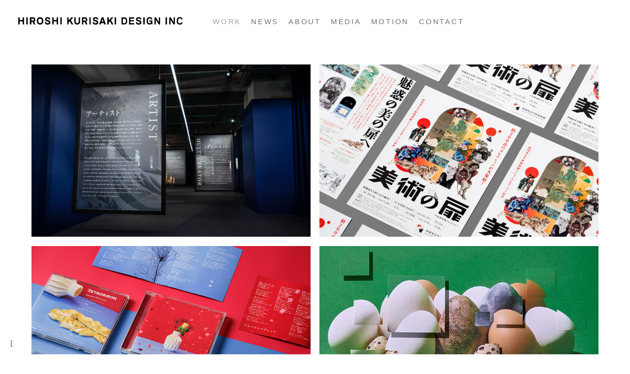

--- FILE ---
content_type: text/html; charset=UTF-8
request_url: https://www.hiroshikurisaki.com/work_homelife/
body_size: 9003
content:
<!doctype html>
<html lang="jp" site-body ng-controller="baseController" prefix="og: http://ogp.me/ns#">
<head>
    <meta name="google-site-verification" content="AR-Lz5H21oCQKVx_YIx76wF4vnY0hqtTVClhplLnKws"/>
    <title>Starts / HOME AND LIFE</title>
    <base href="/">
    <meta charset="UTF-8">
    <meta http-equiv="X-UA-Compatible" content="IE=edge,chrome=1">
    <meta name="viewport" content="width=device-width, initial-scale=1">

    <link rel="manifest" href="/manifest.webmanifest">

	
    <meta name="keywords" content="hiroshikurisaki.com, Starts / HOME AND LIFE, グラフィックデザイナー、アートディレクター栗崎洋のポートフォリオサイト。CI・VI・ロゴを含むブランディングを中心に広い領域で活動している。">
    <meta name="generator" content="hiroshikurisaki.com">
    <meta name="author" content="hiroshikurisaki.com">

    <meta itemprop="name" content="Starts / HOME AND LIFE">
    <meta itemprop="url" content="https://www.hiroshikurisaki.com/work_homelife/">

    <link rel="alternate" type="application/rss+xml" title="RSS Starts / HOME AND LIFE" href="/extra/rss" />
    <!-- Open Graph data -->
    <meta property="og:title" name="title" content="Starts / HOME AND LIFE">

	
    <meta property="og:site_name" content="HIROSHI KURISAKI DESIGN">
    <meta property="og:url" content="https://www.hiroshikurisaki.com/work_homelife/">
    <meta property="og:type" content="website">

            <!--    This part will not change dynamically: except for Gallery image-->

    <meta property="og:image" content="https://dif1tzfqclj9f.cloudfront.net/000_clients/542977/page/542977qw2QpWah.jpg">
    <meta property="og:image:height" content="1170">
    <meta property="og:image:width" content="1754">

    
    <meta property="fb:app_id" content="291101395346738">

    <!-- Twitter Card data -->
    <meta name="twitter:url" content="https://www.hiroshikurisaki.com/work_homelife/">
    <meta name="twitter:title" content="Starts / HOME AND LIFE">

	
	<meta name="twitter:site" content="HIROSHI KURISAKI DESIGN">
    <meta name="twitter:creator" content="hiroshikurisaki.com">

    <link rel="dns-prefetch" href="https://cdn.portfolioboxdns.com">

    	
    <link rel="icon" href="https://cdn.portfolioboxdns.com/pb3/application/_img/app/favicon.png" type="image/png"/>
    <link rel="shortcut icon" href="https://cdn.portfolioboxdns.com/pb3/application/_img/app/favicon.png" type="image/png" />
    

	<!-- sourcecss -->
<link rel="stylesheet" href="https://cdn.portfolioboxdns.com/pb3/application/_output/pb.out.front.ver.1764936980995.css" />
<!-- /sourcecss -->

    
            <script>
                (function(i,s,o,g,r,a,m){i['GoogleAnalyticsObject']=r;i[r]=i[r]||function(){
                    (i[r].q=i[r].q||[]).push(arguments)},i[r].l=1*new Date();a=s.createElement(o),
                    m=s.getElementsByTagName(o)[0];a.async=1;a.src=g;m.parentNode.insertBefore(a,m)
                })(window,document,'script','//www.google-analytics.com/analytics.js','ga');

                ga('create', 'UA-73404191-1', 'auto');
            </script>
            

</head>
<body id="pb3-body" pb-style="siteBody.getStyles()" style="visibility: hidden;" ng-cloak class="{{siteBody.getClasses()}}" data-rightclick="{{site.EnableRightClick}}" data-imgshadow="{{site.ThumbDecorationHasShadow}}" data-imgradius="{{site.ThumbDecorationBorderRadius}}"  data-imgborder="{{site.ThumbDecorationBorderWidth}}">

<img ng-if="site.LogoDoUseFile == 1" ng-src="{{site.LogoFilePath}}" alt="" style="display:none;">

<pb-scrol-to-top></pb-scrol-to-top>

<div class="containerNgView" ng-view autoscroll="true" page-font-helper></div>

<div class="base" ng-cloak>
    <div ng-if="base.popup.show" class="popup">
        <div class="bg" ng-click="base.popup.close()"></div>
        <div class="content basePopup">
            <div ng-include="base.popup.view"></div>
        </div>
    </div>
</div>

<logout-front></logout-front>

<script src="https://cdn.portfolioboxdns.com/pb3/application/_output/3rd.out.front.ver.js"></script>

<!-- sourcejs -->
<script src="https://cdn.portfolioboxdns.com/pb3/application/_output/pb.out.front.ver.1764936980995.js"></script>
<!-- /sourcejs -->


<script>
    var isLoadedFromServer = true;
    var seeLiveMobApp = "";

    if(seeLiveMobApp == true || seeLiveMobApp == 1){
        if(pb.utils.isMobile() == true){
            pbAng.isMobileFront = seeLiveMobApp;
        }
    }
    var serverData = {
        siteJson : {"Guid":"161298p5ypzIK63u","Id":542977,"Url":"hiroshikurisaki.com","IsUnpublished":0,"SecondaryUrl":"hkurisaki.portfoliobox.net","AccountType":1,"LanguageId":6,"IsSiteLocked":0,"MetaValidationTag":"<meta name=\"google-site-verification\" content=\"AR-Lz5H21oCQKVx_YIx76wF4vnY0hqtTVClhplLnKws\"\/>","CustomCss":"","CustomHeaderBottom":null,"CustomBodyBottom":"","MobileLogoText":"hiroshi kurisaki","MobileMenuBoxColor":"#ffffff","MobileLogoDoUseFile":1,"MobileLogoFileName":"hiroshikurisaki-logotype-564882.png","MobileLogoFileHeight":34,"MobileLogoFileWidth":500,"MobileLogoFileNameS3Id":3,"MobileLogoFilePath":"https:\/\/dif1tzfqclj9f.cloudfront.net\/000_clients\/542977\/file\/hiroshikurisaki-logotype-564882.png","MobileLogoFontFamily":"'Century Gothic',CenturyGothic,AppleGothic","MobileLogoFontSize":"17px","MobileLogoFontVariant":"","MobileLogoFontColor":"#000000","MobileMenuFontFamily":"'Helvetica Neue',Helvetica,Arial,sans-serif","MobileMenuFontSize":"14px","MobileMenuFontVariant":"","MobileMenuFontColor":"#707070","MobileMenuIconColor":"#707070","SiteTitle":"HIROSHI KURISAKI DESIGN","SeoKeywords":"\u30b0\u30e9\u30d5\u30a3\u30c3\u30af\u30c7\u30b6\u30a4\u30ca\u30fc\u3001\u30a2\u30fc\u30c8\u30c7\u30a3\u30ec\u30af\u30bf\u30fc\u6817\u5d0e\u6d0b\u306e\u30dd\u30fc\u30c8\u30d5\u30a9\u30ea\u30aa\u30b5\u30a4\u30c8\u3002CI\u30fbVI\u30fb\u30ed\u30b4\u3092\u542b\u3080\u30d6\u30e9\u30f3\u30c7\u30a3\u30f3\u30b0\u3092\u4e2d\u5fc3\u306b\u5e83\u3044\u9818\u57df\u3067\u6d3b\u52d5\u3057\u3066\u3044\u308b\u3002","SeoDescription":"\u30b0\u30e9\u30d5\u30a3\u30c3\u30af\u30c7\u30b6\u30a4\u30ca\u30fc \u3001 \u30a2\u30fc\u30c8\u30c7\u30a3\u30ec\u30af\u30bf\u30fc\u6817\u5d0e\u6d0b\u306e\u30dd\u30fc\u30c8\u30d5\u30a9\u30ea\u30aa\u30b5\u30a4\u30c8\u3002CI\u30fbVI\u30fb\u30ed\u30b4\u3092\u542b\u3080\u30d6\u30e9\u30f3\u30c7\u30a3\u30f3\u30b0\u3092\u4e2d\u5fc3\u306b\u3001\u6771\u4eac\u306e\u307f\u306a\u3089\u305a\u69d8\u3005\u306a\u5730\u57df\u3067\u6d3b\u52d5\u3057\u3066\u3044\u308b\u3002","ShowSocialMediaLinks":1,"SocialButtonStyle":3,"SocialButtonColor":"#22a8f0","SocialShowShareButtons":0,"SocialFacebookShareUrl":null,"SocialFacebookUrl":null,"SocialTwitterUrl":null,"SocialFlickrUrl":null,"SocialLinkedInUrl":null,"SocialGooglePlusUrl":null,"SocialPinterestUrl":null,"SocialInstagramUrl":"https:\/\/www.instagram.com\/hkurisaki\/?hl=ja","SocialBlogUrl":null,"SocialFollowButton":0,"SocialFacebookPicFileName":null,"SocialHideLikeButton":1,"SocialFacebookPicFileNameS3Id":null,"SocialFacebookPicFilePath":null,"BgImagePosition":1,"BgUseImage":0,"BgColor":"#ffffff","BgFileName":null,"BgFileWidth":null,"BgFileHeight":null,"BgFileNameS3Id":null,"BgFilePath":null,"BgBoxColor":"#ffffff","LogoDoUseFile":1,"LogoText":"hiroshi kurisaki","LogoFileName":"hkd-logo-1413d5.png","LogoFileHeight":91,"LogoFileWidth":656,"LogoFileNameS3Id":3,"LogoFilePath":"https:\/\/dif1tzfqclj9f.cloudfront.net\/000_clients\/542977\/file\/hkd-logo-1413d5.png","LogoDisplayHeight":"51px","LogoFontFamily":"'Century Gothic',CenturyGothic,AppleGothic","LogoFontVariant":"","LogoFontSize":"25px","LogoFontColor":"#000000","LogoFontSpacing":"5px","LogoFontUpperCase":1,"ActiveMenuFontIsUnderline":0,"ActiveMenuFontIsItalic":0,"ActiveMenuFontIsBold":0,"ActiveMenuFontColor":"#a1a1a1","HoverMenuFontIsUnderline":0,"HoverMenuFontIsItalic":0,"HoverMenuFontIsBold":0,"HoverMenuBackgroundColor":null,"ActiveMenuBackgroundColor":null,"MenuFontFamily":"'Helvetica Neue',Helvetica,Arial,sans-serif","MenuFontVariant":"","MenuFontSize":"15px","MenuFontColor":"#707070","MenuFontColorHover":"#050505","MenuBoxColor":"#ffffff","MenuBoxBorder":1,"MenuFontSpacing":"11px","MenuFontUpperCase":1,"H1FontFamily":"'Helvetica Neue',Helvetica,Arial,sans-serif","H1FontVariant":null,"H1FontColor":"#000000","H1FontSize":"22px","H1Spacing":"2px","H1UpperCase":1,"H2FontFamily":"'Helvetica Neue',Helvetica,Arial,sans-serif","H2FontVariant":null,"H2FontColor":"#000000","H2FontSize":"18px","H2Spacing":"1px","H2UpperCase":1,"H3FontFamily":"'Helvetica Neue',Helvetica,Arial,sans-serif","H3FontVariant":null,"H3FontColor":"#000000","H3FontSize":"17px","H3Spacing":"1px","H3UpperCase":0,"PFontFamily":"'Helvetica Neue',Helvetica,Arial,sans-serif","PFontVariant":null,"PFontColor":"#0f0f0f","PFontSize":"12px","PLineHeight":"28px","PLinkColor":"#217aff","PLinkColorHover":"#336dff","PSpacing":"1px","PUpperCase":0,"ListFontFamily":"'Helvetica Neue',Helvetica,Arial,sans-serif","ListFontVariant":null,"ListFontColor":"#080808","ListFontSize":"12px","ListSpacing":"2px","ListUpperCase":0,"ButtonColor":"#000000","ButtonHoverColor":"#555555","ButtonTextColor":"#ffffff","SiteWidth":1,"ImageQuality":-1,"DznLayoutGuid":8,"DsnLayoutViewFile":"horizontal03","DsnLayoutTitle":"horizontal03","DsnLayoutType":"wide","DsnMobileLayoutGuid":3,"DsnMobileLayoutViewFile":"mobilemenu03","DsnMobileLayoutTitle":"mobilemenu03","FaviconFileNameS3Id":null,"FaviconFileName":null,"FaviconFilePath":null,"ThumbDecorationBorderRadius":"0px","ThumbDecorationBorderWidth":"0px","ThumbDecorationBorderColor":"#474747","ThumbDecorationHasShadow":0,"MobileLogoDisplayHeight":"14px","IsFooterActive":0,"FooterContent":null,"MenuIsInfoBoxActive":0,"MenuInfoBoxText":"","MenuImageFileName":null,"MenuImageFileNameS3Id":null,"MenuImageFilePath":null,"FontCss":"","ShopSettings":{"Guid":"542977BlCnkSjI","SiteId":542977,"ShopName":null,"Email":null,"ResponseSubject":null,"ResponseEmail":null,"ReceiptNote":null,"PaymentMethod":null,"InvoiceDueDays":30,"HasStripeUserData":null,"Address":null,"Zip":null,"City":null,"CountryCode":null,"OrgNr":null,"PayPalEmail":null,"Currency":"USD","ShippingInfo":null,"ReturnPolicy":null,"TermsConditions":null,"ShippingRegions":[{"Guid":"542977VHeA0I4I","SiteId":542977,"CountryCode":"US","ShippingCost":0,"created_at":"2019-10-07 06:10:46","updated_at":"2019-10-07 06:10:46"}],"TaxRegions":[]},"UserTranslatedText":{"Guid":"5429778IgJF94o","SiteId":542977,"Message":"\u30e1\u30c3\u30bb\u30fc\u30b8","YourName":"\u3042\u306a\u305f\u306e\u540d\u524d","EnterTheLetters":"\u6587\u5b57\u3092\u5165\u529b","Send":"\u9001\u4fe1","ThankYou":"\u3042\u308a\u304c\u3068\u3046\u3054\u3056\u3044\u307e\u3059\u3002","Refresh":"\u66f4\u65b0","Follow":"\u30d5\u30a9\u30ed\u30fc","Comment":"\u30b3\u30e1\u30f3\u30c8","Share":"\u5171\u6709","CommentOnPage":"\u30da\u30fc\u30b8\u306b\u30b3\u30e1\u30f3\u30c8","ShareTheSite":"\u30b5\u30a4\u30c8\u3092\u5171\u6709","ShareThePage":"\u30da\u30fc\u30b8\u3092\u5171\u6709","AddToCart":"\u30ab\u30fc\u30c8\u306b\u8ffd\u52a0","ItemWasAddedToTheCart":"\u5546\u54c1\u304c\u30ab\u30fc\u30c8\u306b\u8ffd\u52a0\u3055\u308c\u307e\u3057\u305f","Item":"\u5546\u54c1","YourCart":"\u3042\u306a\u305f\u306e\u30ab\u30fc\u30c8","YourInfo":"\u3042\u306a\u305f\u306e\u60c5\u5831","Quantity":"\u91cf","Product":"\u5546\u54c1","ItemInCart":"\u30ab\u30fc\u30c8\u5185\u306e\u30a2\u30a4\u30c6\u30e0","BillingAddress":"\u8acb\u6c42\u5148\u4f4f\u6240","ShippingAddress":"\u914d\u9001\u5148\u4f4f\u6240","OrderSummary":"\u6ce8\u6587\u6982\u8981","ProceedToPay":"\u652f\u6255\u3044\u306b\u9032\u3080","Payment":"\u652f\u6255\u3044","CardPayTitle":"\u30af\u30ec\u30b8\u30c3\u30c8\u30ab\u30fc\u30c9\u60c5\u5831","PaypalPayTitle":"\u3053\u306e\u30b7\u30e7\u30c3\u30d7\u306f\u3042\u306a\u305f\u306e\u652f\u6255\u3044\u51e6\u7406\u306bPaypal\u3092\u4f7f\u7528\u3057\u3066\u3044\u307e\u3059\u3002","InvoicePayTitle":"\u3053\u306e\u30b7\u30e7\u30c3\u30d7\u306f\u3042\u306a\u305f\u306e\u652f\u6255\u3044\u51e6\u7406\u306b\u8acb\u6c42\u66f8\u3092\u4f7f\u7528\u3057\u3066\u3044\u307e\u3059\u3002","ProceedToPaypal":"Paypal\u3067\u306e\u652f\u6255\u3044\u306b\u9032\u3080","ConfirmInvoice":"\u78ba\u8a8d\u3057\u3066\u8acb\u6c42\u66f8\u3092\u53d7\u3051\u53d6\u308b","NameOnCard":"\u30ab\u30fc\u30c9\u540d\u7fa9\u4eba","APrice":"\u4fa1\u683c","Options":"\u30aa\u30d7\u30b7\u30e7\u30f3","SelectYourCountry":"\u3042\u306a\u305f\u306e\u56fd\u3092\u9078\u629e","Remove":"\u524a\u9664","NetPrice":"\u6b63\u4fa1","Vat":"VAT","ShippingCost":"\u914d\u9001\u8cbb\u7528","TotalPrice":"\u5408\u8a08\u4fa1\u683c","Name":"\u540d\u524d","Address":"\u4f4f\u6240","Zip":"\u90f5\u4fbf\u756a\u53f7","City":"\u90fd\u5e02","State":"\u90fd\u9053\u5e9c\u770c","Country":"\u56fd","Email":"\u30e1\u30fc\u30eb","Phone":"\u96fb\u8a71","ShippingInfo":"\u914d\u9001\u60c5\u5831","Checkout":"\u30c1\u30a7\u30c3\u30af\u30a2\u30a6\u30c8","Organization":"\u7d44\u7e54","DescriptionOrder":"\u8aac\u660e","InvoiceDate":"\u8acb\u6c42\u65e5","ReceiptDate":"\u652f\u6255\u65e5","AmountDue":"\u91d1\u984d","AmountPaid":"\u652f\u6255\u984d","ConfirmAndCheckout":"\u78ba\u8a8d\u3057\u3066\u30c1\u30a7\u30c3\u30af\u30a2\u30a6\u30c8","Back":"\u623b\u308b","Pay":"\u652f\u6255\u3046","ClickToPay":"\u30af\u30ea\u30c3\u30af\u3057\u3066\u652f\u6255\u3046","AnErrorHasOccurred":"\u30a8\u30e9\u30fc\u304c\u767a\u751f\u3057\u307e\u3057\u305f","PleaseContactUs":"\u304a\u554f\u3044\u5408\u308f\u305b\u304f\u3060\u3055\u3044","Receipt":"\u30ec\u30b7\u30fc\u30c8","Print":"\u5370\u5237","Date":"\u65e5\u4ed8","OrderNr":"\u6ce8\u6587\u756a\u53f7","PayedWith":"\u652f\u6255\u3044\u65b9\u6cd5\uff1a","Seller":"\u8ca9\u58f2\u8005","HereIsYourReceipt":"\u3042\u306a\u305f\u306e\u30ec\u30b7\u30fc\u30c8\u306f\u3053\u3061\u3089\u3067\u3059","AcceptTheTerms":"\u898f\u7d04\u306b\u540c\u610f","Unsubscribe":"\u8cfc\u8aad\u3092\u89e3\u9664","ViewThisOnline":"\u3053\u308c\u3092\u30aa\u30f3\u30e9\u30a4\u30f3\u3067\u8868\u793a","Price":"\u4fa1\u683c","SubTotal":"\u5c0f\u8a08","Tax":"\u7a0e\u91d1","OrderCompleteMessage":"\u9818\u53ce\u66f8\u3092\u30c0\u30a6\u30f3\u30ed\u30fc\u30c9\u3057\u3066\u304f\u3060\u3055\u3044","DownloadReceipt":"\u9818\u53ce\u66f8\u3092\u30c0\u30a6\u30f3\u30ed\u30fc\u30c9","ReturnTo":"\u30b5\u30a4\u30c8\u306b\u623b\u308b","ItemPurchasedFrom":"\u30a2\u30a4\u30c6\u30e0\u304c\u6b21\u3067\u8cfc\u5165\u3055\u308c\u307e\u3057\u305f\u3002","SameAs":"\u6b21\u3068\u540c\u4e00:","SoldOut":"\u5b8c\u58f2","ThisPageIsLocked":"\u3053\u306e\u30da\u30fc\u30b8\u306f\u30ed\u30c3\u30af\u3055\u308c\u3066\u3044\u307e\u3059","Invoice":"\u8acb\u6c42\u66f8","BillTo":"\u8acb\u6c42\u5148:","Ref":"\u53c2\u7167\u756a\u53f7","DueDate":"\u671f\u9650","Notes":"\u6ce8\u610f:","CookieMessage":"\u30b5\u30a4\u30c8\u306e\u4f53\u9a13\u5411\u4e0a\u306e\u305f\u3081\u3001Cookie \u3092\u4f7f\u7528\u3057\u3066\u3044\u307e\u3059\u3002\u3053\u306e\u30b5\u30a4\u30c8\u3092\u5f15\u304d\u7d9a\u304d\u3054\u5229\u7528\u3044\u305f\u3060\u304f\u5834\u5408\u306f\u3001Cookie \u306e\u4f7f\u7528\u306b\u540c\u610f\u3055\u308c\u305f\u3068\u898b\u306a\u3055\u308c\u307e\u3059\u3002","CompleteOrder":"\u6ce8\u6587\u3092\u5b8c\u4e86","Prev":"\u524d","Next":"\u6b21","Tags":"\u30bf\u30b0","Description":"\u8aac\u660e","Educations":"\u6559\u80b2","Experiences":"\u4f53\u9a13","Awards":"\u8cde","Exhibitions":"\u5c55\u793a","Skills":"\u30b9\u30ad\u30eb","Interests":"\u8208\u5473","Languages":"\u8a00\u8a9e","Contacts":"\u304a\u554f\u3044\u5408\u308f\u305b","Present":"\u73fe\u5728","created_at":"2016-05-09 14:15:43","updated_at":"2016-05-09 14:15:43"},"GoogleAnalyticsSnippet":"\n  (function(i,s,o,g,r,a,m){i['GoogleAnalyticsObject']=r;i[r]=i[r]||function(){\n  (i[r].q=i[r].q||[]).push(arguments)},i[r].l=1*new Date();a=s.createElement(o),\n  m=s.getElementsByTagName(o)[0];a.async=1;a.src=g;m.parentNode.insertBefore(a,m)\n  })(window,document,'script','https:\/\/www.google-analytics.com\/analytics.js','ga');\n\n  ga('create', 'UA-73404191-1', 'auto');\n  ga('send', 'pageview');\n\n","GoogleAnalyticsObjects":"{\"objType\":\"ga\",\"account\":\"ga('create', 'UA-73404191-1', 'auto');\",\"pages\":[\"ga('send', 'pageview', { page: $locationProvider.path() });\"]}","EnableRightClick":1,"EnableCookie":0,"EnableRSS":0,"SiteBGThumb":null,"ClubType":null,"ClubMemberAtSiteId":null,"ProfileImageFileName":null,"ProfileImageS3Id":null,"CoverImageFileName":null,"CoverImageS3Id":null,"ProfileImageFilePath":null,"CoverImageFilePath":null,"StandardBgImage":null,"NrOfProLikes":14,"NrOfFreeLikes":0,"NrOfLikes":14,"ClientCountryCode":"JP","HasRequestedSSLCert":3,"CertNextUpdateDate":1731637719,"IsFlickrWizardComplete":null,"FlickrNsId":null,"SignUpAccountType":null,"created_at":1462796143000},
        pageJson : {"Guid":"542977aaOAu351","PageTitle":"Starts \/ HOME AND LIFE","Uri":"work_homelife","IsStartPage":0,"IsFavorite":0,"IsUnPublished":0,"IsPasswordProtected":0,"SeoDescription":"","BlockContent":"<span id=\"VERIFY_542977aaOAu351_HASH\" class=\"DO_NOT_REMOVE_OR_COPY_AND_KEEP_IT_TOP ng-scope\" style=\"display:none;width:0;height:0;position:fixed;top:-10px;z-index:-10\"><\/span>\n<div class=\"row ng-scope\" id=\"HVJXPHXEO\">\n<div class=\"column\" id=\"GYAVPJCCC\">\n<div class=\"block\" id=\"VSWFTKYLQ\">\n<div class=\"text tt2 cke_editable_inline cke_contents_ltr\" contenteditable=\"false\" style=\"position: relative;\" title=\"\u30ea\u30c3\u30c1\u30c6\u30ad\u30b9\u30c8\u30a8\u30c7\u30a3\u30bf, editor1\"><p>HOME AND LIFE \/ \u30d1\u30f3\u30d5\u30ec\u30c3\u30c8<br>\n\u30af\u30e9\u30a4\u30a2\u30f3\u30c8 : \u30b9\u30bf\u30fc\u30c4\u51fa\u7248\u682a\u5f0f\u4f1a\u793e<\/p>\n\n<p>\u30a2\u30fc\u30c8\u30c7\u30a3\u30ec\u30af\u30bf\u30fc\u30fb\u30b0\u30e9\u30d5\u30a3\u30c3\u30af\u30c7\u30b6\u30a4\u30ca\u30fc : \u6817\u5d0e \u6d0b<br>\n\u30a4\u30e9\u30b9\u30c8\u30ec\u30fc\u30bf\u30fc : \u9808\u5c71 \u5948\u6d25\u5e0c<\/p>\n\n<p>\u30d5\u30a9\u30c8\u30b0\u30e9\u30d5\u30a1\u30fc : \u4f0a\u5834 \u525b\u592a\u90ce<\/p>\n\n<p>2018<\/p>\n\n<p>&nbsp;<\/p>\n\n<p>HOME AND LIFE \/ Pamphlet<br>\nClient : Starts Publishing Corporation<\/p>\n\n<p>Art Director &amp; Graphic Designer : Hiroshi Kurisaki<br>\nIllustrator : Natsuki Suyama<\/p>\n\n<p>Photographer : Kotaro Iba<\/p>\n<\/div>\n<span class=\"movehandle\"><\/span><span class=\"confhandle\"><\/span>\n<\/div>\n<\/div>\n<\/div>\n\n","DescriptionPosition":1,"ListImageMargin":"10px","ListImageSize":4,"BgImage":null,"BgImageHeight":0,"BgImageWidth":0,"BgImagePosition":0,"BgImageS3LocationId":0,"PageBGThumb":null,"AddedToClubId":null,"DznTemplateGuid":21,"DsnTemplateType":"galleries","DsnTemplateSubGroup":"verticals","DsnTemplatePartDirective":"part-gallery-vertical","DsnTemplateViewFile":"verticalplain","DsnTemplateProperties":[{"type":"main-text-prop","position":"contentPanel"},{"type":"main-text-position-prop","position":"displaySettings","settings":{"enablePreStyle":0}},{"type":"gallery-prop","position":"contentPanel"},{"type":"image-size-prop","position":"displaySettings"},{"type":"image-margin-prop","position":"displaySettings"},{"type":"show-list-text-prop","position":"displaySettings"}],"DsnTemplateHasPicview":1,"DsnTemplateIsCustom":null,"DsnTemplateCustomTitle":null,"DsnTemplateCustomHtml":"","DsnTemplateCustomCss":"","DsnTemplateCustomJs":"","DznPicviewGuid":10,"DsnPicviewSettings":{"ShowTextPosition":1,"ShowEffect":1,"ShowTiming":1,"ShowPauseTiming":1},"DsnPicviewViewFile":"lightbox","DsnPicViewIsLinkable":0,"Picview":{"Fx":"fade","Timing":10000,"PauseTiming":1,"TextPosition":0,"BgSize":null},"DoShowGalleryItemListText":0,"FirstGalleryItemGuid":"542977qw2QpWah","GalleryItems":[{"Guid":"542977qw2QpWah","SiteId":542977,"PageGuid":"542977aaOAu351","FileName":"542977qw2QpWah.jpg","S3LocationId":3,"VideoThumbUrl":null,"VideoUrl":null,"VideoItemGuid":null,"Height":1170,"Width":1754,"Idx":0,"ListText":"\u30b9\u30bf\u30fc\u30c4\u51fa\u7248\u306e\u30d1\u30f3\u30d5\u30ec\u30c3\u30c8\u30c7\u30b6\u30a4\u30f3","TextContent":""},{"Guid":"542977yPbrLryv","SiteId":542977,"PageGuid":"542977aaOAu351","FileName":"542977yPbrLryv.jpg","S3LocationId":3,"VideoThumbUrl":null,"VideoUrl":null,"VideoItemGuid":null,"Height":1171,"Width":1754,"Idx":1,"ListText":"\u30d1\u30f3\u30d5\u30ec\u30c3\u30c8\u306e\u30a4\u30e9\u30b9\u30c8","TextContent":""},{"Guid":"542977ZSiaBWj7","SiteId":542977,"PageGuid":"542977aaOAu351","FileName":"542977ZSiaBWj7.jpg","S3LocationId":3,"VideoThumbUrl":null,"VideoUrl":null,"VideoItemGuid":null,"Height":1171,"Width":1754,"Idx":2,"ListText":"\u30d1\u30f3\u30d5\u30ec\u30c3\u30c8\u306e\u30d5\u30a9\u30fc\u30de\u30c3\u30c8\u30c7\u30b6\u30a4\u30f3","TextContent":""}],"Slideshow":{"Fx":null,"Timing":10000,"PauseTiming":0,"TextPosition":0,"BgSize":null},"AddedToExpo":0,"FontCss":"","CreatedAt":"2018-07-17 10:20:15"},
        menuJson : [{"Guid":"542977NPyYVZSS","SiteId":542977,"PageGuid":"542977vpLsWvwG","Title":"WORK","Url":"\/work","Target":"_self","ListOrder":0,"ParentGuid":null,"created_at":"2023-03-21 08:31:23","updated_at":"2023-03-21 08:31:23","Children":[]},{"Guid":"5429772o5tm56f","SiteId":542977,"PageGuid":"542977PN4Frmoe","Title":"news","Url":"\/news","Target":"_self","ListOrder":1,"ParentGuid":null,"created_at":"2016-05-09 16:47:18","updated_at":"2016-11-02 05:26:25","Children":[]},{"Guid":"5429770GxFPate","SiteId":542977,"PageGuid":"542977jVieXS7U","Title":"about","Url":"\/about","Target":"_self","ListOrder":2,"ParentGuid":null,"created_at":"2016-05-09 16:58:54","updated_at":"2017-10-27 09:40:28","Children":[]},{"Guid":"542977Bo15kTJ1","SiteId":542977,"PageGuid":"542977BK1K3dLA","Title":"Media","Url":"\/media","Target":"_self","ListOrder":3,"ParentGuid":null,"created_at":"2019-10-07 07:41:00","updated_at":"2019-10-07 07:41:00","Children":[]},{"Guid":"542977iJEpbzdc","SiteId":542977,"PageGuid":"54297721foNgrE","Title":"MOTION","Url":"\/movie","Target":"_self","ListOrder":4,"ParentGuid":null,"created_at":"2016-11-02 03:22:58","updated_at":"2023-09-19 13:41:43","Children":[]},{"Guid":"54297719mzJlzy","SiteId":542977,"PageGuid":"542977NVzCJXPs","Title":"contact","Url":"\/contact","Target":"_self","ListOrder":5,"ParentGuid":null,"created_at":"2016-05-09 17:10:03","updated_at":"2016-11-02 05:26:25","Children":[]}],
        timestamp: 1765933842,
        resourceVer: 379,
        frontDictionaryJson: {"common":{"text404":"\u304a\u63a2\u3057\u306e\u30da\u30fc\u30b8\u306f\u5b58\u5728\u3057\u307e\u305b\u3093\uff01","noStartPage":"\u30b9\u30bf\u30fc\u30c8\u30da\u30fc\u30b8\u304c\u3042\u308a\u307e\u305b\u3093","noStartPageText1":"\u4efb\u610f\u306e\u30da\u30fc\u30b8\u3092\u30b9\u30bf\u30fc\u30c8\u30da\u30fc\u30b8\u3068\u3057\u3066\u4f7f\u7528\u3059\u308b\u304b\u3001\u65b0\u3057\u3044\u30da\u30fc\u30b8\u3092\u4f5c\u6210\u3057\u3066\u304f\u3060\u3055\u3044\u3002","noStartPageText2":"\u65e2\u5b58\u306e\u30da\u30fc\u30b8\u3092\u30b9\u30bf\u30fc\u30c8\u30da\u30fc\u30b8\u3068\u3057\u3066\u4f7f\u7528\u3059\u308b\u306b\u306f\uff1f","noStartPageText3":"\uff0d\u300c\u30da\u30fc\u30b8\u300d\u3092\u30af\u30ea\u30c3\u30af\u3057\u3066\u304f\u3060\u3055\u3044\uff08\u7ba1\u7406\u8005\uff08admin\uff09\u30d1\u30cd\u30eb\u306e\u53f3\u5074\uff09","noStartPageText4":"\uff0d\u30b9\u30bf\u30fc\u30c8\u30da\u30fc\u30b8\u306b\u3057\u305f\u3044\u30da\u30fc\u30b8\u3092\u30af\u30ea\u30c3\u30af\u3057\u307e\u3059\u3002","noStartPageText5":"\uff0d\u300c\u30b9\u30bf\u30fc\u30c8\u30da\u30fc\u30b8\u300d\u306e\u30b9\u30a4\u30c3\u30c1\u3092\u5207\u308a\u66ff\u3048\u307e\u3059\u3002","noStartPage2":"\u3053\u306e\u30a6\u30a7\u30d6\u30b5\u30a4\u30c8\u306b\u306f\u30b9\u30bf\u30fc\u30c8\u30da\u30fc\u30b8\u304c\u3042\u308a\u307e\u305b\u3093","loginAt":"\u4ee5\u4e0b\u3067\u30ed\u30b0\u30a4\u30f3\uff1a","toManage":"\u30a6\u30a7\u30d6\u30b5\u30a4\u30c8\u3092\u7ba1\u7406","toAddContent":"\u30b3\u30f3\u30c6\u30f3\u30c4\u3092\u8ffd\u52a0","noContent1":"\u6700\u521d\u306e\u30da\u30fc\u30b8\u3092\u4f5c\u6210\u3057\u307e\u3057\u3087\u3046","noContent11":"\u6700\u521d\u306e\u30da\u30fc\u30b8\u3092\u4f5c\u6210\u3057\u307e\u3057\u3087\u3046","noContent111":"\u65b0\u898f\u30da\u30fc\u30b8\u3092\u30af\u30ea\u30c3\u30af\u3057\u307e\u3057\u3087\u3046","noContent2":"\u30b3\u30f3\u30c6\u30f3\u30c4\u3092\u8ffd\u52a0\u3059\u308b\u306b\u306f\u300c\u30da\u30fc\u30b8\u3092\u4f5c\u6210\u300d \u3092\u30af\u30ea\u30c3\u30af\u3057\u307e\u3059","noContent":"\u3053\u306e\u30a6\u30a7\u30d6\u30b5\u30a4\u30c8\u306b\u306f\u30b3\u30f3\u30c6\u30f3\u30c4\u304c\u3042\u308a\u307e\u305b\u3093","onlinePortfolioWebsite":"\u30aa\u30f3\u30e9\u30a4\u30f3\u30dd\u30fc\u30c8\u30d5\u30a9\u30ea\u30aa\u30a6\u30a7\u30d6\u30b5\u30a4\u30c8","addToCartMessage":"\u5546\u54c1\u3092\u30ab\u30fc\u30c8\u306b\u8ffd\u52a0\u3057\u307e\u3057\u305f","iaccepthe":"\u6b21\u306e","termsandconditions":"\u5229\u7528\u898f\u7d04","andthe":"\u3068","returnpolicy":"\u8fd4\u54c1\u898f\u7d04\u306b\u540c\u610f\u3057\u307e\u3059","admin":"\u7ba1\u7406","back":"\u623b\u308b","edit":"\u7de8\u96c6","appreciate":"\u3042\u308a\u304c\u3068\u3046\u3054\u3056\u3044\u307e\u3059","portfolioboxLikes":"Portfoliobox\u306e\u300c\u3044\u3044\u306d\u300d","like":"\u300c\u3044\u3044\u306d\u300d","youCanOnlyLikeOnce":"\u300c\u3044\u3044\u306d\u300d\u306f1\u5ea6\u3060\u3051\u3064\u3051\u308b\u3053\u3068\u304c\u3067\u304d\u307e\u3059","search":"\u691c\u7d22","blog":"\u30d6\u30ed\u30b0","allow":"Allow","allowNecessary":"Allow Necessary","leaveWebsite":"Leave Website"},"monthName":{"january":"1\u6708","february":"2\u6708","march":"3\u6708","april":"4\u6708","may":"5\u6708","june":"6\u6708","july":"7\u6708","august":"8\u6708","september":"9\u6708","october":"10\u6708","november":"11\u6708","december":"12\u6708"}}    };

    var allowinfscroll = "false";
    allowinfscroll = (allowinfscroll == undefined) ? true : (allowinfscroll == 'true') ? true : false;

    var isAdmin = false;
    var addScroll = false;
    var expTimer = false;

    $('body').css({
        visibility: 'visible'
    });

    pb.initializer.start(serverData,isAdmin,function(){
        pbAng.App.start();
    });

    //add for custom JS
    var tempObj = {};
</script>

<script>
    window.pb_analytic = {
        ver: 3,
        s_id: (pb && pb.data && pb.data.site) ? pb.data.site.Id : 0,
        h_s_id: "11593013fa893de04adaa20911db87f6",
    }
</script>
<script defer src="https://cdn.portfolioboxdns.com/0000_static/app/analytics.min.js"></script>


<!--<script type="text/javascript" src="https://maps.google.com/maps/api/js?sensor=true"></script>-->


                    <script type="application/ld+json">
                    {
                        "@context": "https://schema.org/",
                        "@type": "WebSite",
                        "url": "https://www.hiroshikurisaki.com/work_homelife",
                        "name": "HIROSHI KURISAKI DESIGN",
                        "author": {
                            "@type": "Person",
                            "name": "Hiroshi Kurisaki"
                        },
                        "description": "グラフィックデザイナー 、 アートディレクター栗崎洋のポートフォリオサイト。CI・VI・ロゴを含むブランディングを中心に、東京のみならず様々な地域で活動している。",
                        "publisher": "HIROSHI KURISAKI DESIGN"
                    }
                    </script>
                
                        <script type="application/ld+json">
                        {
                            "@context": "https://schema.org/",
                            "@type": "CreativeWork",
                            "url": "https://www.hiroshikurisaki.com/work_homelife",
                        "image":[
                                {
                                    "@type": "ImageObject",
                                    "image": "https://dif1tzfqclj9f.cloudfront.net/000_clients/542977/page/542977qw2QpWah.jpg",
                                    "contentUrl": "https://dif1tzfqclj9f.cloudfront.net/000_clients/542977/page/542977qw2QpWah.jpg",
                                    "description": "No Description",
                                    "name": "スターツ出版のパンフレットデザイン",
                                    "height": "1170",
                                    "width": "1754"
                                }
                                ,
                                {
                                    "@type": "ImageObject",
                                    "image": "https://dif1tzfqclj9f.cloudfront.net/000_clients/542977/page/542977yPbrLryv.jpg",
                                    "contentUrl": "https://dif1tzfqclj9f.cloudfront.net/000_clients/542977/page/542977yPbrLryv.jpg",
                                    "description": "No Description",
                                    "name": "パンフレットのイラスト",
                                    "height": "1171",
                                    "width": "1754"
                                }
                                ,
                                {
                                    "@type": "ImageObject",
                                    "image": "https://dif1tzfqclj9f.cloudfront.net/000_clients/542977/page/542977ZSiaBWj7.jpg",
                                    "contentUrl": "https://dif1tzfqclj9f.cloudfront.net/000_clients/542977/page/542977ZSiaBWj7.jpg",
                                    "description": "No Description",
                                    "name": "パンフレットのフォーマットデザイン",
                                    "height": "1171",
                                    "width": "1754"
                                }
                                ]
                    }
                    </script>
                    
<script src="https://www.google.com/recaptcha/api.js?render=explicit" defer></script>

</body>
<return-to-mobile-app></return-to-mobile-app>
<public-cookie></public-cookie>
</html>